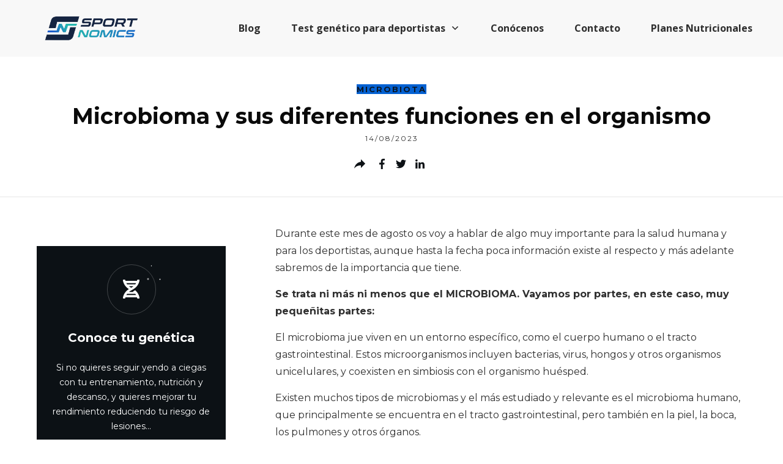

--- FILE ---
content_type: application/javascript
request_url: https://prism.app-us1.com/?a=612518356&u=https%3A%2F%2Fsportnomics.es%2Fmicrobioma-y-sus-diferentes-funciones-en-el-organismo%2F
body_size: 124
content:
window.visitorGlobalObject=window.visitorGlobalObject||window.prismGlobalObject;window.visitorGlobalObject.setVisitorId('e1e5ab5e-a324-49df-a974-f8684801bd68', '612518356');window.visitorGlobalObject.setWhitelistedServices('tracking', '612518356');